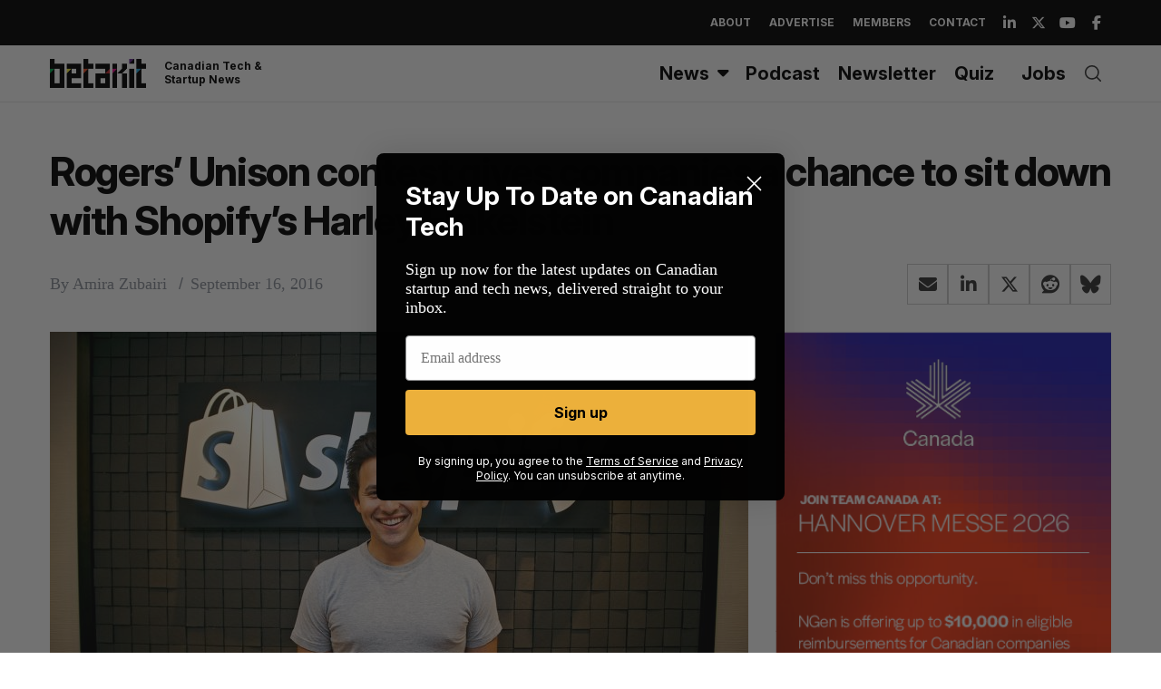

--- FILE ---
content_type: text/html; charset=utf-8
request_url: https://www.google.com/recaptcha/api2/aframe
body_size: 266
content:
<!DOCTYPE HTML><html><head><meta http-equiv="content-type" content="text/html; charset=UTF-8"></head><body><script nonce="_q2CzvE5IUd0sH-s7TCvsg">/** Anti-fraud and anti-abuse applications only. See google.com/recaptcha */ try{var clients={'sodar':'https://pagead2.googlesyndication.com/pagead/sodar?'};window.addEventListener("message",function(a){try{if(a.source===window.parent){var b=JSON.parse(a.data);var c=clients[b['id']];if(c){var d=document.createElement('img');d.src=c+b['params']+'&rc='+(localStorage.getItem("rc::a")?sessionStorage.getItem("rc::b"):"");window.document.body.appendChild(d);sessionStorage.setItem("rc::e",parseInt(sessionStorage.getItem("rc::e")||0)+1);localStorage.setItem("rc::h",'1769047847013');}}}catch(b){}});window.parent.postMessage("_grecaptcha_ready", "*");}catch(b){}</script></body></html>